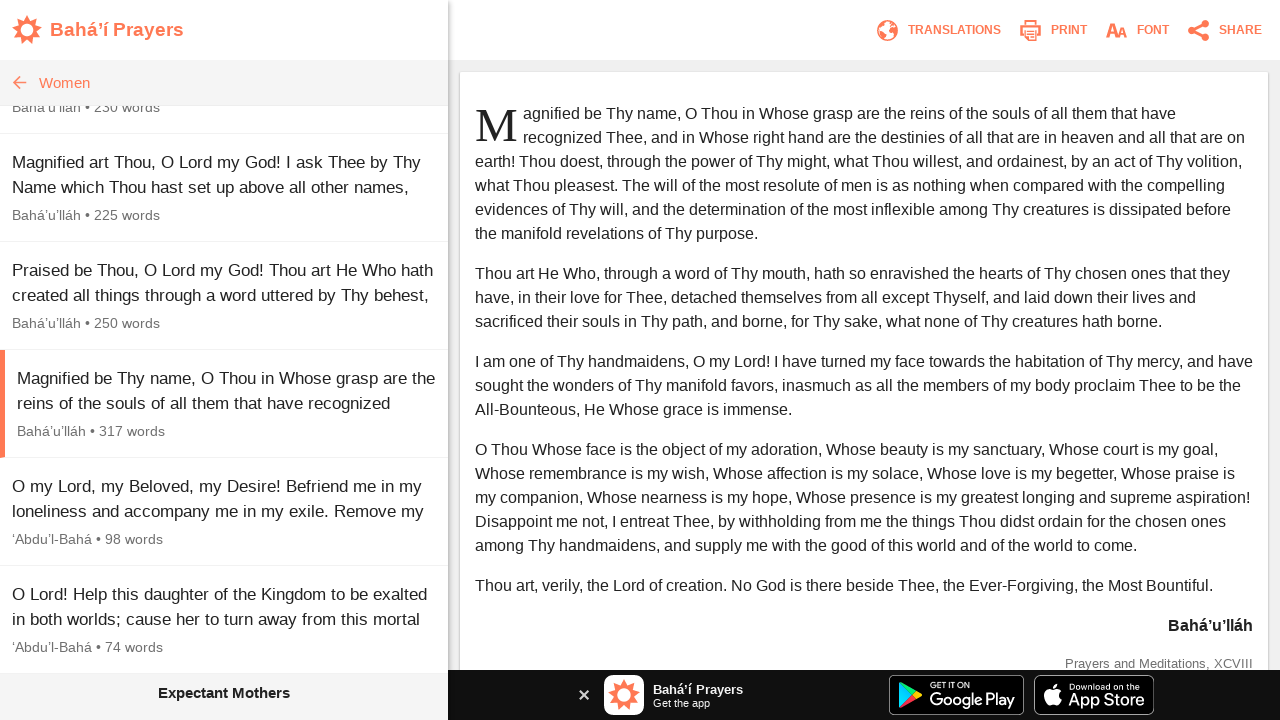

--- FILE ---
content_type: text/html; charset=utf-8
request_url: https://www.bahaiprayers.app/prayer?id=232100
body_size: 13947
content:

<!DOCTYPE html>
<html lang="en" prefix="og:http://ogp.me/ns#">

    <head prefix="og:http://ogp.me/ns#">
        <meta charset="utf-8" />
        <title>Magnified be Thy name, O&#x2026; &#x2022; Women &#x2022; Bah&#xE1;&#x2019;&#xED; Prayers</title>
        <meta property="og:url" content="https://www.bahaiprayers.app/prayer?id=232100" />
        <meta property="og:title" content="Magnified be Thy name, O&#x2026; &#x2022; Women &#x2022; Bah&#xE1;&#x2019;&#xED; Prayers" />
        <meta property="og:description" content="Magnified be Thy name, O Thou in Whose grasp are the reins of the souls of all them that have recognized Thee, and in Whose right hand are the&#x2026;" />
        <meta property="og:image" content="https://www.bahaiprayers.app/Images/ogimage-20200623.png" />
        <meta property="og:image:type" content="image/png" />
        <meta property="og:image:width" content="372" />
        <meta property="og:image:height" content="372" />
        <meta property="og:site_name" content="Bahá’í Prayers" />
        <meta name="description" content="Magnified be Thy name, O Thou in Whose grasp are the reins of the souls of all them that have recognized Thee, and in Whose right hand are the&#x2026;" />
        <meta name="keywords" content="English, English, Bah&#xE1;&#x2019;&#xED; Prayers, Bah&#xE1;&#x2019;u&#x2019;ll&#xE1;h, Women, Prayers and Meditations, XCVIII, Baha&#x27;i Prayers, Bah&#xE1;&#x27;&#xED; Prayers, Bah&#xE1;&#x27;&#xED;, Baha&#x27;i, Baha&#x27;u&#x27;llah, Bah&#xE1;&#x27;u&#x27;ll&#xE1;h, the Bab, the B&#xE1;b, B&#xE1;b, &#x27;Abdu&#x2019;l-Bah&#xE1;, &#x27;Abdu&#x2019;l-Baha, Shoghi Effendi, prayer, prayers, writings, tablets, tablet, Hidden Words, the hidden words" />
        <meta name="twitter:card" content="summary" />
        <meta name="twitter:title" content="Magnified be Thy name, O&#x2026; &#x2022; Women &#x2022; Bah&#xE1;&#x2019;&#xED; Prayers" />
        <meta name="twitter:description" content="Magnified be Thy name, O Thou in Whose grasp are the reins of the souls of all them that have recognized Thee, and in Whose right hand are the&#x2026;" />
        <meta name="twitter:image" content="https://www.bahaiprayers.app/Images/ogimage-20200623.png" />
        <meta name="twitter:image:width" content="372" />
        <meta name="twitter:image:height" content="372" />
        <meta id="viewport" name="viewport" content="width=device-width, user-scalable=no, initial-scale=1, minimum-scale=1, maximum-scale=1">
        <link rel="apple-touch-icon" sizes="180x180" href="/apple-touch-icon.png?v=gAe8jr8rGx">
        <link rel="icon" type="image/png" sizes="32x32" href="/favicon-32x32.png?v=gAe8jr8rGx">
        <link rel="icon" type="image/png" sizes="16x16" href="/favicon-16x16.png?v=gAe8jr8rGx">
        <link rel="manifest" href="/site.webmanifest?v=gAe8jr8rGx">
        <link rel="mask-icon" href="/safari-pinned-tab.svg?v=gAe8jr8rGx" color="#ff7954">
        <link rel="shortcut icon" href="/favicon.ico?v=gAe8jr8rGx">
        <meta name="msapplication-TileColor" content="#ffffff">
        <meta name="theme-color" content="#FFFFFF">
        <link rel="canonical" href="https://www.bahaiprayers.app/prayer?id=232100" />
            <link rel="amphtml" href="https://www.bahaiprayers.app/prayer/amp?id=232100" />
        <style>html,body,div,p,h1,h2,h3,span,input{margin:0;padding:0}button{background:none;color:inherit;border:none;padding:0;font-size:inherit;cursor:pointer;outline:inherit}input,select{font-family:inherit}.appUpsellBannerContainer{width:100%;height:50px;background-color:#101010;display:flex;justify-content:center;align-items:center;color:#f5f5f5}.appUpsellBannerContainer .appUpsellBanner{max-width:600px;width:100%;padding:5px 10px;box-sizing:border-box;display:flex;justify-content:space-between;align-items:center}.appUpsellBannerContainer .appUpsellBanner a.ups_bannerlnk{display:flex;justify-content:space-between;align-items:center;text-decoration:none;width:100%;color:#f5f5f5}.appUpsellBannerContainer img{border:0;display:block}.appUpsellBannerContainer .upsell-left,.appUpsellBannerContainer .upsell-right{display:flex;align-items:center;height:100%}.appUpsellBannerContainer .upsell-right a.appDownloadButton{margin-left:10px;display:block}.appUpsellBannerContainer .upsell-right a.appDownloadButton:first-child{margin-left:0}.appUpsellBannerContainer .appUpsellText{padding-left:9px}.appUpsellBannerContainer .appUpsellText .appUpsellTitle{font-size:13px;font-weight:600}@media(max-width:330px){.appUpsellBannerContainer .appUpsellText{padding-left:0}.appUpsellBannerContainer img.ups_appic{display:none}}.appUpsellBannerContainer .appUpsellDescription{font-size:11px}.appUpsellBannerContainer .ups_cls{display:flex;justify-content:center;align-items:center;text-decoration:none;margin-right:10px;padding:5px}@media print{.appUpsellBannerContainer{display:none !important}}.navbarContainer{width:100%;color:#ff7954;display:flex;justify-content:center;align-items:center;height:60px;transition:.4s ease;transition-property:background-color,color,border-color,border-left-color,border-right-color,border-bottom-color,border-top-color,filter}@media print{.navbarContainer{display:none !important}}body.dark .navbarContainer{color:#eee}body.dark .navbarContainer img{filter:brightness(0) saturate(100%) invert(93%) sepia(76%) saturate(3309%) hue-rotate(200deg) brightness(144%) contrast(87%)}.navbarContainer .navbarInnerContainer{background-color:#fff;width:100%;height:100%;display:flex;justify-content:space-between;align-items:center;padding:0 5px 0 12px;box-sizing:border-box;transition:.4s ease;transition-property:background-color,color,border-color,border-left-color,border-right-color,border-bottom-color,border-top-color,filter}body.dark .navbarContainer .navbarInnerContainer{background-color:#1a1a1a}.navbarContainer .navbarInnerContainer a{text-decoration:none;color:#ff7954;transition:.4s ease;transition-property:background-color,color,border-color,border-left-color,border-right-color,border-bottom-color,border-top-color,filter}body.dark .navbarContainer .navbarInnerContainer a{color:#eee}.navbarContainer .navbarInnerContainer .rightNav{text-align:right;display:flex;align-items:center}.navbarContainer .navbarInnerContainer .rightNav>button{position:relative;padding-left:4px}.navbarContainer .navbarInnerContainer .rightNav>button span{transition:.4s ease;transition-property:background-color,color,border-color,border-left-color,border-right-color,border-bottom-color,border-top-color,filter;color:#ff7954}body.dark .navbarContainer .navbarInnerContainer .rightNav>button span{color:#eee}@media(max-width:650px){.navbarContainer .navbarInnerContainer .rightNav>button.printButton{display:none}}.navbarContainer .navbarInnerContainer .indexNav{display:flex;justify-content:space-between;align-items:center}.navbarContainer .navbarInnerContainer .indexNav .logoContainer{flex:1 0 auto}.navbarContainer .navbarInnerContainer .indexNav .logoContainer .appLogo{padding:5px 0;display:flex;align-items:center}.navbarContainer .navbarInnerContainer .indexNav .logoContainer .appLogo .appIcon img{border:0;display:block}.navbarContainer .navbarInnerContainer .indexNav .logoContainer .appLogo .appHeading{font-size:19px;padding-left:8px;font-weight:600}@media(max-width:330px){.navbarContainer .navbarInnerContainer .indexNav .logoContainer .appLogo .appHeading{font-size:16px;line-height:20px}}@media(max-width:300px){.navbarContainer .navbarInnerContainer .indexNav .logoContainer .appLogo .appHeading{font-size:13px}}.navbarContainer .navbarInnerContainer .navIcon{padding:5px 8px;cursor:pointer;border-radius:4px;font-size:12px;transition:.4s ease;transition-property:background-color,color,border-color,border-left-color,border-right-color,border-bottom-color,border-top-color,filter}.navbarContainer .navbarInnerContainer .navIcon:hover{background-color:#f5f5f5}body.dark .navbarContainer .navbarInnerContainer .navIcon:hover{background-color:#2a2a2a}body.dark .navbarContainer .navbarInnerContainer .navIcon.nightThemeToggleDay,.navbarContainer .navbarInnerContainer .navIcon.nightThemeToggleNight{display:none}.navbarContainer .navbarInnerContainer .navIcon.nightThemeToggleDay,body.dark .navbarContainer .navbarInnerContainer .navIcon.nightThemeToggleNight{display:block}.navbarContainer .navbarInnerContainer .navIcon img{vertical-align:middle;border:0}.navbarContainer .navbarInnerContainer .navIcon span{padding:0 5px;vertical-align:middle;text-transform:uppercase;font-weight:600}@media(max-width:550px){.navbarContainer .navbarInnerContainer .navIcon span{display:none}}.subNav{width:100%;background-color:#f5f5f5;border-bottom:1px solid #eee;height:45px;transition:.4s ease;transition-property:background-color,color,border-color,border-left-color,border-right-color,border-bottom-color,border-top-color,filter}@media print{.subNav{display:none !important}}body.dark .subNav{background-color:#2a2a2a;border-bottom-color:#222}.subNav .subNavInner{display:flex;justify-content:space-between;align-items:center;padding:0 7px;height:100%}.subNav .subNavInner a.backWrapper{display:flex;justify-content:flex-start;align-items:center;text-decoration:none;color:#ff7954;height:100%;transition:.4s ease;transition-property:background-color,color,border-color,border-left-color,border-right-color,border-bottom-color,border-top-color,filter}body.dark .subNav .subNavInner a.backWrapper{color:#ff7954}.subNav .subNavInner a.backWrapper.hasSecondary{max-width:80%}.subNav .subNavInner a.backWrapper .navIcon{display:block;border:0}.subNav .subNavInner a.backWrapper .primarySubNavText{font-size:15px;line-height:25px;height:25px;padding:0 10px 0 7px;text-overflow:ellipsis;white-space:nowrap;overflow:hidden}body.lrgFont .subNav .subNavInner a.backWrapper .primarySubNavText{font-size:18px}.subNav .subNavInner .secondarySubNavText{font-size:12px;line-height:30px;height:30px;padding:0 10px;color:#ff7954;text-overflow:ellipsis;white-space:nowrap;overflow:hidden;text-align:right;min-width:20%;box-sizing:border-box;transition:.4s ease;transition-property:background-color,color,border-color,border-left-color,border-right-color,border-bottom-color,border-top-color,filter}body.lrgFont .subNav .subNavInner .secondarySubNavText{font-size:14px}body.dark .subNav .subNavInner .secondarySubNavText{color:#ff7954}.slide-out-overlay{position:absolute;width:100%;height:100%;top:0;left:0;z-index:5;display:flex;visibility:hidden;align-items:center;background-color:rgba(0,0,0,0);transition:visibility .3s linear,background-color .3s ease-in-out}@media print{.slide-out-overlay{display:none}}@media(max-width:750px){.slide-out-overlay{position:fixed}}.slide-out-overlay.open{background-color:rgba(0,0,0,.7);visibility:visible}.slide-out-overlay.open .slide-out-body-wrap{transform:translateX(0)}.slide-out-overlay .slide-out-body-wrap{position:relative;min-width:300px;width:35%;height:100%;transform:translateX(-100%);transition:transform .3s ease-in-out;box-shadow:0 3px 6px rgba(0,0,0,.16),0 3px 6px rgba(0,0,0,.23)}html.amppage .slide-out-overlay .slide-out-body-wrap{transition:none}@media(max-width:750px){.slide-out-overlay .slide-out-body-wrap{width:80%;min-width:260px;max-width:400px}}.slide-out-overlay .slide-out-body-wrap .slide-out-body{background-color:#f5f5f5;height:100%;overflow:hidden;transition:.4s ease;transition-property:background-color,color,border-color,border-left-color,border-right-color,border-bottom-color,border-top-color,filter}body.dark .slide-out-overlay .slide-out-body-wrap .slide-out-body{background-color:#2a2a2a}.slide-out-overlay .slide-out-body-wrap .slide-out-body .slide-out-title-wrap{background-color:#fff;padding:60px 20px 15px;display:flex;justify-content:flex-start;align-items:center;transition:.4s ease;transition-property:background-color,color,border-color,border-left-color,border-right-color,border-bottom-color,border-top-color,filter}@media(max-height:350px){.slide-out-overlay .slide-out-body-wrap .slide-out-body .slide-out-title-wrap{padding-top:15px}}body.dark .slide-out-overlay .slide-out-body-wrap .slide-out-body .slide-out-title-wrap{background-color:#1a1a1a}.slide-out-overlay .slide-out-body-wrap .slide-out-body .slide-out-back{cursor:pointer;transition:all .1s ease-in-out;margin:0 10px 0 0;padding:0 0 0 5px}.slide-out-overlay .slide-out-body-wrap .slide-out-body .slide-out-back:hover{margin:0;padding:0 5px 0 0}.slide-out-overlay .slide-out-body-wrap .slide-out-body .slide-out-back img{border:0;display:block}.slide-out-overlay .slide-out-body-wrap .slide-out-body .slide-out-title{padding-left:10px;color:#ff7954;text-transform:lowercase;font-size:19px;line-height:30px;transition:.4s ease;transition-property:background-color,color,border-color,border-left-color,border-right-color,border-bottom-color,border-top-color,filter}body.dark .slide-out-overlay .slide-out-body-wrap .slide-out-body .slide-out-title{color:#ff7954}.slide-out-overlay .slide-out-body-wrap .slide-out-body .slide-out-content{height:calc(100% - 125px);padding:10px 0;overflow-y:auto}@media(max-height:350px){.slide-out-overlay .slide-out-body-wrap .slide-out-body .slide-out-content{height:calc(100% - 80px)}}.slide-out-overlay .slide-out-body-wrap .slide-out-body .slide-out-content .slide-out-section .slide-out-section-option{color:#1a1a1a;font-size:15px;display:flex;justify-content:center;align-items:center;transition:.4s ease;transition-property:background-color,color,border-color,border-left-color,border-right-color,border-bottom-color,border-top-color,filter;text-decoration:none;padding:15px 10px;background-color:#fff;border-bottom:1px solid #f5f5f5;cursor:pointer;height:25px;border-left:0 solid #ff7954;transition:border .1s ease-out}.slide-out-overlay .slide-out-body-wrap .slide-out-body .slide-out-content .slide-out-section .slide-out-section-option:hover{border-left-width:8px}body.dark .slide-out-overlay .slide-out-body-wrap .slide-out-body .slide-out-content .slide-out-section .slide-out-section-option{color:#f2f2f2;background-color:#1a1a1a;border-bottom-color:#101010;border-left-color:#ff7954}.slide-out-overlay .slide-out-body-wrap .slide-out-body .slide-out-content .slide-out-section .slide-out-section-option img{border:0;display:block;-webkit-user-select:none;-moz-user-select:none;-ms-user-select:none;user-select:none;margin-right:15px}body.dark .slide-out-overlay .slide-out-body-wrap .slide-out-body .slide-out-content .slide-out-section .slide-out-section-option img.show-dark{display:block}body.dark .slide-out-overlay .slide-out-body-wrap .slide-out-body .slide-out-content .slide-out-section .slide-out-section-option img.show-light{display:none}.slide-out-overlay .slide-out-body-wrap .slide-out-body .slide-out-content .slide-out-section .slide-out-section-option img.show-dark{display:none}footer{color:#2a2a2a;font-size:13px;line-height:15px;padding:15px 5px 30px 5px;transition:.4s ease;transition-property:background-color,color,border-color,border-left-color,border-right-color,border-bottom-color,border-top-color,filter}footer div{margin-bottom:10px;text-align:center}footer div .footer-link{color:#ff7954;text-decoration:none;font-weight:600;transition:.4s ease;transition-property:background-color,color,border-color,border-left-color,border-right-color,border-bottom-color,border-top-color,filter}body.dark footer div .footer-link{color:#ff7954}footer div .footer-link:hover{text-decoration:underline}body.dark footer{color:#eee}@media print{footer{display:none !important}}body{position:relative;background-color:#eee;font-family:"Helvetica Neue","Segoe UI",Arial,sans-serif;transition:.4s ease;transition-property:background-color,color,border-color,border-left-color,border-right-color,border-bottom-color,border-top-color,filter}body.dark{background-color:#2a2a2a}@media print{body{background-color:#fff !important}}@media(max-width:750px){body{background-color:#f5f5f5}body.dark{background-color:#222}}.font-zh{font-family:"Helvetica Neue","Segoe UI",Arial,"Microsoft YaHei New","Microsoft Yahei","微软雅黑","宋体",SimSun,STXihei,"华文细黑",sans-serif}.font-ja{font-family:"Helvetica Neue","Segoe UI",Arial,"ヒラギノ角ゴ Pro W3","Hiragino Kaku Gothic Pro",Osaka,"メイリオ",Meiryo,"ＭＳ Ｐゴシック","MS PGothic",sans-serif}.font-ar{font-family:"Helvetica Neue",Arial,sans-serif}#bodyWrap{position:relative;width:100vw;height:100vh;top:0;left:0;overflow:hidden}@media print{#bodyWrap{overflow:visible;height:auto !important}}@media(max-width:750px){#bodyWrap{height:auto;width:100%;overflow-y:visible}}#bodyContent{width:1396px;margin:0 auto;height:calc(100% - 38px);top:19px;border-radius:3px;overflow:hidden;position:relative;box-shadow:0 1px 1px 0 rgba(0,0,0,.06),0 2px 5px 0 rgba(0,0,0,.2)}@media print{#bodyContent{overflow:visible;box-shadow:none}}@media(max-width:1440px){#bodyContent{top:0;height:100%;width:100%;border-radius:0}}@media(max-width:750px){#bodyContent{height:auto;overflow-y:visible;box-shadow:none}}#paneWrapper{width:100%;height:100%}@media(max-width:750px){#paneWrapper{height:auto}}#paneWrapper.upApp>.appUpsellBannerContainer,#paneWrapper.upAllApp>.appUpsellBannerContainer{display:none}@media(max-width:750px){#paneWrapper.upApp #panes,#paneWrapper.upAllApp #panes{padding-bottom:50px}#paneWrapper.upApp>.appUpsellBannerContainer,#paneWrapper.upAllApp>.appUpsellBannerContainer{position:fixed;bottom:0;left:0;right:0;z-index:2;display:flex}}@media(max-width:600px){#paneWrapper.upAllApp #panes{padding-bottom:0}#paneWrapper.upAllApp>.appUpsellBannerContainer{display:none}}#leftpane{width:35%;min-width:300px;box-shadow:1px 1px 2px 0 rgba(0,0,0,.06),2px 2px 5px 0 rgba(0,0,0,.2);z-index:1;background-color:#f5f5f5;position:relative;overflow:hidden;height:100%;transition:.4s ease;transition-property:background-color,color,border-color,border-left-color,border-right-color,border-bottom-color,border-top-color,filter}#leftpane .leftpaneOuterContent{height:100%}body.dark #leftpane{background-color:#222}@media print{#leftpane{display:none}}@media(min-width:751px){#leftpane footer{display:none}}#leftpane .leftpaneContent{height:calc(100% - 60px)}#leftpane .leftpaneContent .leftpaneScrollable{height:calc(100% - 65px);overflow-y:auto}@media(max-width:750px){#leftpane{height:auto;overflow-y:visible;background-color:transparent;box-shadow:none}body.dark #leftpane{background-color:transparent}#leftpane .leftpaneContent{height:auto}#leftpane .leftpaneContent .leftpaneScrollable{height:auto;overflow-y:visible}}#panes{display:flex;justify-content:center;align-items:flex-start;height:100%}@media(max-width:750px){#panes{height:auto}#panes #rightpane{display:none}#panes #leftpane{width:100%;min-width:0}#panes.prayerOpen #leftpane{display:none}#panes.prayerOpen #rightpane{width:100%;display:block}}#rightpane{display:flex;flex-direction:column;width:65%;height:100%;z-index:0;background-color:#f0f0f0;transition:.4s ease;transition-property:background-color,color,border-color,border-left-color,border-right-color,border-bottom-color,border-top-color,filter}body.dark #rightpane{background-color:#222}#rightpane .rightpaneContent{height:100%;width:100%;overflow:hidden}#rightpane .rightpaneContent .rightpaneScrollable{height:calc(100% - 60px);overflow-y:auto}@media print{#rightpane{height:auto !important;width:100%}#rightpane .rightpaneContent{height:auto !important;overflow:visible !important}#rightpane .rightpaneContent .rightpaneScrollable{height:auto !important;overflow:visible !important}}@media(max-width:750px){#rightpane{height:auto;background-color:transparent}body.dark #rightpane{background-color:transparent}#rightpane .rightpaneContent{height:auto;overflow-y:visible}#rightpane .rightpaneContent .rightpaneScrollable{height:auto;overflow-y:visible}}@media(max-width:750px){#rightpane>.appUpsellBannerContainer{display:none}}#rightpane .subNav,#rightpane .logoContainer{display:none}@media(max-width:750px){#rightpane .subNav,#rightpane .logoContainer{display:block}}.prayersListSubcategory,.prayersListCategory{background-color:#f5f5f5;text-align:center;color:#222;font-weight:600;transition:.4s ease;transition-property:background-color,color,border-color,border-left-color,border-right-color,border-bottom-color,border-top-color,filter}body.dark .prayersListSubcategory,body.dark .prayersListCategory{background-color:#2a2a2a;color:#eee}.prayersListSubcategory{font-size:15px;padding:10px 5px 5px 5px}body.lrgFont .prayersListSubcategory{font-size:18px}.prayersListCategory{font-size:18px;padding:10px 5px}body.lrgFont .prayersListCategory{font-size:21px}.prayersListPrayer{background-color:#fff;border-bottom:1px solid #f2f2f2;transition:.4s ease;transition-property:background-color,color,border-color,border-left-color,border-right-color,border-bottom-color,border-top-color,filter}body.dark .prayersListPrayer{background-color:#1a1a1a;border-bottom-color:#101010}@media print{.prayersListPrayer{background-color:#fff !important}}.prayersListPrayer:hover{background-color:#f0f0f0}body.dark .prayersListPrayer:hover{background-color:#222}.prayersListPrayer.selected{border-left:5px solid #ff7954}body.dark .prayersListPrayer.selected{border-left-color:#ff7954}.prayersListPrayer>a{text-decoration:none;display:block;width:100%}.prayersListPrayer>a>div{padding:16px 12px}.prayersListPrayer .prayerListStartText{font-size:17px;line-height:25px;height:50px;overflow:hidden;color:#222;transition:.4s ease;transition-property:background-color,color,border-color,border-left-color,border-right-color,border-bottom-color,border-top-color,filter}body.lrgFont .prayersListPrayer .prayerListStartText{font-size:20px}body.dark .prayersListPrayer .prayerListStartText{color:#eee}.prayersListPrayer .prayerItemPrayerTitle{font-weight:600}.prayersListPrayer .prayerItemMetaData{padding-top:5px;font-size:14px;line-height:20px;color:#707070;transition:.4s ease;transition-property:background-color,color,border-color,border-left-color,border-right-color,border-bottom-color,border-top-color,filter}body.dark .prayersListPrayer .prayerItemMetaData{color:#bbb}.prayersListPrayer .prayerItemMetaData span{display:inline-block}.prayersListPrayer .prayerItemMetaData span.authorName{font-size:14px}body.lrgFont .prayersListPrayer .prayerItemMetaData span.authorName{font-size:17px}#prayerContainer{color:#222;margin:12px;box-shadow:0 1px 3px rgba(0,0,0,.12),0 1px 2px rgba(0,0,0,.24);transition:.4s ease;transition-property:background-color,color,border-color,border-left-color,border-right-color,border-bottom-color,border-top-color,filter}html.amppage #prayerContainer{font-size:.625em}body.dark #prayerContainer{color:#eee}@media print{#prayerContainer{margin:0 !important;background-color:#fff !important;color:#000 !important;box-shadow:none !important}}#prayerContainer #prayer{font-size:1.6em;padding:1.875em .9375em;background-color:#fff;border-radius:2px 2px;color:#222;transition:.4s ease;transition-property:background-color,color,border-color,border-left-color,border-right-color,border-bottom-color,border-top-color,filter}#prayerContainer #prayer.lrgFont{font-size:1.84em}#prayerContainer #prayer.serif,#prayerContainer #prayer .dropcap{font-family:Georgia,serif}#prayerContainer #prayer p.note{font-family:"Helvetica Neue","Segoe UI",Arial,sans-serif}#prayerContainer #prayer.font-zh,#prayerContainer #prayer.font-zh p.note{font-family:"Helvetica Neue","Segoe UI",Arial,"Microsoft YaHei New","Microsoft Yahei","微软雅黑","宋体",SimSun,STXihei,"华文细黑",sans-serif}#prayerContainer #prayer.font-ja,#prayerContainer #prayer.font-ja p.note{font-family:"Helvetica Neue","Segoe UI",Arial,"ヒラギノ角ゴ Pro W3","Hiragino Kaku Gothic Pro",Osaka,"メイリオ",Meiryo,"ＭＳ Ｐゴシック","MS PGothic",sans-serif}#prayerContainer #prayer.font-ar,#prayerContainer #prayer.font-ar p.note{font-family:"Helvetica Neue",Arial,sans-serif}body.dark #prayerContainer #prayer{color:#eee;background-color:#1a1a1a}@media print{#prayerContainer #prayer{background-color:#fff !important;color:#222 !important;padding:0 !important}}#prayerContainer #prayer p{clear:both;margin-bottom:1em;line-height:1.5em}#prayerContainer #prayer p.invoc{text-align:center;font-size:1.1em}#prayerContainer #prayer p.s_cntr{text-align:center}#prayerContainer #prayer p.s_nogap{margin-bottom:0}#prayerContainer #prayer p.s_strg{font-weight:600}#prayerContainer #prayer p.author{margin:0;font-weight:600;text-align:right}#prayerContainer #prayer p.note{color:#707070}body.dark #prayerContainer #prayer p.note{color:#bbb}@media print{#prayerContainer #prayer p.note{color:#707070 !important}}#prayerContainer #prayer p.quote{margin:0}#prayerContainer #prayer p.citation{color:#707070;font-size:.8em;margin-bottom:1.875em}body.dark #prayerContainer #prayer p.citation{color:#bbb}@media print{#prayerContainer #prayer p.citation{color:#707070 !important}}#prayerContainer #prayer p.citation.end{text-align:right;margin-top:1.25em;margin-bottom:0}#prayerContainer #prayer[dir="rtl"] p.author{text-align:left}#prayerContainer #prayer.supportsItalics p.note,#prayerContainer #prayer.supportsItalics p.quote,#prayerContainer #prayer.supportsItalics p.invoc{font-style:italic}#prayerContainer #prayer span.dropcap{float:left;display:inline;position:relative;font-size:3em;margin:0 .104em 0 0;padding:0;line-height:.958em}#prayerContainer #prayer h3{font-size:1em;margin-bottom:1em;line-height:1.5em;text-align:center;font-weight:600}#prayerContainer #prayer h1{font-size:1.375em;margin-bottom:1em;word-wrap:break-word;text-align:center;font-weight:600}#fontSelectOuter .font-select-section{display:flex;justify-content:center;align-items:center;margin:30px 0}#fontSelectOuter .font-select-section-heading{width:20%;color:#2a2a2a;font-size:14px;font-weight:600;transition:.4s ease;transition-property:background-color,color,border-color,border-left-color,border-right-color,border-bottom-color,border-top-color,filter}body.dark #fontSelectOuter .font-select-section-heading{color:#eee}#fontSelectOuter .font-select-choices{display:flex;justify-content:space-between;align-items:center;width:90%}#fontSelectOuter .font-select-choices #font-select-text-size{width:70%;background-color:#fff;height:45px;display:flex;align-items:center;justify-content:space-around;border-radius:2px;box-shadow:0 1px 3px rgba(0,0,0,.12),0 1px 2px rgba(0,0,0,.24);transition:.4s ease;transition-property:background-color,color,border-color,border-left-color,border-right-color,border-bottom-color,border-top-color,filter}body.dark #fontSelectOuter .font-select-choices #font-select-text-size{background-color:#1a1a1a}#fontSelectOuter .font-select-choices .text-size-slider{width:70%;height:10px;padding:0;margin:0}#fontSelectOuter .font-select-choices .size-selection-demo{display:flex;justify-content:center;align-items:center;height:45px;width:10%;font-size:1.6em;color:#222;transition:.4s ease;transition-property:background-color,color,border-color,border-left-color,border-right-color,border-bottom-color,border-top-color,filter}body.dark #fontSelectOuter .font-select-choices .size-selection-demo{color:#eee}#fontSelectOuter .font-select-choices .size-selection-demo>div{margin-top:-.19em}#fontSelectOuter .font-select-choices .font-option{display:flex;justify-content:center;align-items:center;font-size:14px;width:30%;height:45px;text-align:center;border:0;cursor:pointer;box-sizing:border-box;transition:.4s ease;transition-property:background-color,color,border-color,border-left-color,border-right-color,border-bottom-color,border-top-color,filter;text-transform:uppercase;font-weight:600;box-shadow:0 1px 3px rgba(0,0,0,.12),0 1px 2px rgba(0,0,0,.24);border-radius:2px}#fontSelectOuter .font-select-choices .font-option.nightThemeToggleNight,#fontSelectOuter .font-select-choices .font-option.typeface-option.selected{color:#ff7954;border:2px solid #ff7954}#fontSelectOuter .font-select-choices .font-option.nightThemeToggleNight{background-color:#fff}#fontSelectOuter .font-select-choices .font-option.typeface-option{color:#222;border-color:#fff;background-color:#fff}#fontSelectOuter .font-select-choices .font-option.nightThemeToggleDay{color:#eee;background-color:#1a1a1a;border-color:#1a1a1a}body.dark #fontSelectOuter .font-select-choices .font-option.nightThemeToggleNight{color:#222;border:0;border-color:#fff}body.dark #fontSelectOuter .font-select-choices .font-option.nightThemeToggleDay,body.dark #fontSelectOuter .font-select-choices .font-option.typeface-option.selected{color:#ff7954;border:2px solid #ff7954}body.dark #fontSelectOuter .font-select-choices .font-option.typeface-option{color:#eee;background-color:#1a1a1a;border-color:#1a1a1a}#fontSelectOuter .font-select-choices .font-option.textFontSerif{font-family:Georgia,serif;font-size:14px}#prayer-translation-context{box-shadow:0 1px 3px rgba(0,0,0,.12),0 1px 2px rgba(0,0,0,.24)}@media print{#prayer-translation-context{display:none}}#prayer-translation-context #prayer-translation-context-inner{padding:20px 15px;background-color:#101010;font-size:13px;color:#eee}#prayer-translation-context #prayer-translation-context-inner a{color:#ff7954;text-decoration:none}#prayer-translation-context #prayer-translation-context-inner a:hover{text-decoration:underline}#prayer-translation-context #prayer-translation-context-inner .lrgFont{font-size:15px}#prayerTranslationOuter #prayer-translation-prelude{padding:0 15px 5px;font-size:12px;text-align:center;color:#2a2a2a}body.dark #prayerTranslationOuter #prayer-translation-prelude{color:#eee}#prayerTranslationOuter #prayer-translation-prelude .selected-language{font-weight:600}#prayerTranslationOuter #prayer-translation-prelude .selected-language.lrgFont{font-size:14px}#prayerTranslationOuter #prayer-translation-prelude div{padding:10px 0}#prayerTranslationOuter #prayer-translation-prelude .other-language-choices-title{font-size:15px}#prayerTranslationOuter .languageName{font-size:15px}#prayerTranslationOuter .languageName.lrgFont{font-size:18px}</style>
            <script src="/js/bundleprayer.min.js?v=e9j76KF-BQGCBamvYUYsfgAjvnLJHPo1PkrJes_6GAI" async></script>
            <script src="/js/inst.min.js?v=ten-9YJIswgUefcPuRuyIdspA73Eth95t6k84Apo1bM"></script>
            <script src='https://www.google-analytics.com/analytics.js' async></script>
            <script type="application/ld&#x2B;json">
                {
                "@context": "http://schema.org",
                "@type": "BreadcrumbList",
                "itemListElement": [{
                "@type": "ListItem",
                "position": 1,
                "item": {
                "@id": "https://www.bahaiprayers.app/?l=en",
                "name": "English"
                }
                },{
                "@type": "ListItem",
                "position": 2,
                "item": {
                "@id": "https://www.bahaiprayers.app/category?id=232&amp;l=en",
                "name": "Women"
                }
                }]
                }
            </script>

    </head>

<body class="">
    <div id="bodyWrap">
        <div id="bodyContent">
            <div id="paneWrapper" class="upAllApp">
                <div id="panes" class="prayerOpen">
                    <div id="leftpane">
                        <div class="leftpaneOuterContent">
                            <div class="navbarContainer">
                                <div class="navbarInnerContainer">
                                    <div class="indexNav">
                                        <div class="logoContainer">
                                            <a href="/?l=en">
                                                <div class="appLogo">
                                                    <div class="appIcon">
                                                        <img src="/Images/appicon_web.svg?v=H5YdZJ73qXH7ohxjFz1Lyru6GIBmZXEhy9v0g6j7PDY" alt="Bahá’í Prayers Logo" width="30" height="30" />
                                                    </div>
                                                    <div class="appHeading">
                                                        Bah&#xE1;&#x2019;&#xED; Prayers
                                                    </div>
                                                </div>
                                            </a>
                                        </div>
                                    </div>
                                </div>
                            </div>
                            <div class="leftpaneContent">
                                
    
<div class="subNav">
    <div class="subNavInner">
        <a class="backWrapper" href="/?l=en">
            <div class="backButton">
                <img src="/Images/subnav_back.svg?v=RyMRpjahg8PGadBQFKcYJHWAya3D8aH0WUIbPjJxxmw" alt="Back" class="navIcon" width="25" height="25" />
            </div>
            <div class="primarySubNavText">Women</div>
        </a>
    </div>
</div>
    <div class="leftpaneScrollable">

<div class="prayerListContainer">
            <div class="prayersListPrayer">
                <a href="/prayer?id=232000">
                    <div>
                        <div class="prayerListStartText">
                            <span class="prayerItemPrayerText">O Thou Whose face is the object of the adoration of all that yearn after Thee, Whose presence is the hope of such as are wholly devoted to Thy will, Whose nearness is the desire of all that&#x2026;</span>
                        </div>
                        <div class="prayerItemMetaData" dir="ltr">
                                <span class="authorName">Bah&#xE1;&#x2019;u&#x2019;ll&#xE1;h</span>
                                <span> • </span>
                            <span>235 words</span>
                        </div>
                    </div>
                </a>
            </div>
            <div class="prayersListPrayer">
                <a href="/prayer?id=232010">
                    <div>
                        <div class="prayerListStartText">
                            <span class="prayerItemPrayerText">Glory be to Thee, O my God! My face hath been set towards Thy face, and my face is, verily, Thy face, and my call is Thy call, and my Revelation Thy Revelation, and my self Thy Self, and my&#x2026;</span>
                        </div>
                        <div class="prayerItemMetaData" dir="ltr">
                                <span class="authorName">Bah&#xE1;&#x2019;u&#x2019;ll&#xE1;h</span>
                                <span> • </span>
                            <span>170 words</span>
                        </div>
                    </div>
                </a>
            </div>
            <div class="prayersListPrayer">
                <a href="/prayer?id=232020">
                    <div>
                        <div class="prayerListStartText">
                            <span class="prayerItemPrayerText">Glorified art Thou, O Lord my God! Thou art He the fire of Whose love hath set ablaze the hearts of them who have recognized Thy unity, and the splendors of Whose countenance have&#x2026;</span>
                        </div>
                        <div class="prayerItemMetaData" dir="ltr">
                                <span class="authorName">Bah&#xE1;&#x2019;u&#x2019;ll&#xE1;h</span>
                                <span> • </span>
                            <span>264 words</span>
                        </div>
                    </div>
                </a>
            </div>
            <div class="prayersListPrayer">
                <a href="/prayer?id=232030">
                    <div>
                        <div class="prayerListStartText">
                            <span class="prayerItemPrayerText">Magnified be Thy name, O Lord my God! Behold Thou mine eye expectant to gaze on the wonders of Thy mercy, and mine ear longing to hearken unto Thy sweet melodies, and my heart yearning for&#x2026;</span>
                        </div>
                        <div class="prayerItemMetaData" dir="ltr">
                                <span class="authorName">Bah&#xE1;&#x2019;u&#x2019;ll&#xE1;h</span>
                                <span> • </span>
                            <span>226 words</span>
                        </div>
                    </div>
                </a>
            </div>
            <div class="prayersListPrayer">
                <a href="/prayer?id=232040">
                    <div>
                        <div class="prayerListStartText">
                            <span class="prayerItemPrayerText">O Thou, at Whose dreadful majesty all things have trembled, in Whose grasp are the affairs of all men, towards Whose grace and mercy are set the faces of all Thy creatures! I entreat Thee,&#x2026;</span>
                        </div>
                        <div class="prayerItemMetaData" dir="ltr">
                                <span class="authorName">Bah&#xE1;&#x2019;u&#x2019;ll&#xE1;h</span>
                                <span> • </span>
                            <span>258 words</span>
                        </div>
                    </div>
                </a>
            </div>
            <div class="prayersListPrayer">
                <a href="/prayer?id=232050">
                    <div>
                        <div class="prayerListStartText">
                            <span class="prayerItemPrayerText">Glory to Thee, O my God! One of Thy handmaidens, who hath believed in Thee and in Thy signs, hath entered beneath the shadow of the tree of Thy oneness. Give her to quaff, O my God, by Thy&#x2026;</span>
                        </div>
                        <div class="prayerItemMetaData" dir="ltr">
                                <span class="authorName">Bah&#xE1;&#x2019;u&#x2019;ll&#xE1;h</span>
                                <span> • </span>
                            <span>234 words</span>
                        </div>
                    </div>
                </a>
            </div>
            <div class="prayersListPrayer">
                <a href="/prayer?id=232060">
                    <div>
                        <div class="prayerListStartText">
                            <span class="prayerItemPrayerText">Thou seest, O my God, how the wrongs committed by such of Thy creatures as have turned their backs to Thee have come in between Him in Whom Thy Godhead is manifest and Thy servants. Send&#x2026;</span>
                        </div>
                        <div class="prayerItemMetaData" dir="ltr">
                                <span class="authorName">Bah&#xE1;&#x2019;u&#x2019;ll&#xE1;h</span>
                                <span> • </span>
                            <span>153 words</span>
                        </div>
                    </div>
                </a>
            </div>
            <div class="prayersListPrayer">
                <a href="/prayer?id=232070">
                    <div>
                        <div class="prayerListStartText">
                            <span class="prayerItemPrayerText">O God! The trials Thou sendest are a salve to the sores of all them who are devoted to Thy will; the remembrance of Thee is a healing medicine to the hearts of such as have drawn nigh unto&#x2026;</span>
                        </div>
                        <div class="prayerItemMetaData" dir="ltr">
                                <span class="authorName">Bah&#xE1;&#x2019;u&#x2019;ll&#xE1;h</span>
                                <span> • </span>
                            <span>230 words</span>
                        </div>
                    </div>
                </a>
            </div>
            <div class="prayersListPrayer">
                <a href="/prayer?id=232080">
                    <div>
                        <div class="prayerListStartText">
                            <span class="prayerItemPrayerText">Magnified art Thou, O Lord my God! I ask Thee by Thy Name which Thou hast set up above all other names, through which the veil of heaven hath been split asunder and the Day-Star of Thy&#x2026;</span>
                        </div>
                        <div class="prayerItemMetaData" dir="ltr">
                                <span class="authorName">Bah&#xE1;&#x2019;u&#x2019;ll&#xE1;h</span>
                                <span> • </span>
                            <span>225 words</span>
                        </div>
                    </div>
                </a>
            </div>
            <div class="prayersListPrayer">
                <a href="/prayer?id=232090">
                    <div>
                        <div class="prayerListStartText">
                            <span class="prayerItemPrayerText">Praised be Thou, O Lord my God! Thou art He Who hath created all things through a word uttered by Thy behest, and fashioned the entire creation through the power of Thy sovereignty and&#x2026;</span>
                        </div>
                        <div class="prayerItemMetaData" dir="ltr">
                                <span class="authorName">Bah&#xE1;&#x2019;u&#x2019;ll&#xE1;h</span>
                                <span> • </span>
                            <span>250 words</span>
                        </div>
                    </div>
                </a>
            </div>
            <div class="prayersListPrayer selected">
                <a href="/prayer?id=232100">
                    <div>
                        <div class="prayerListStartText selected">
                            <span class="prayerItemPrayerText">Magnified be Thy name, O Thou in Whose grasp are the reins of the souls of all them that have recognized Thee, and in Whose right hand are the destinies of all that are in heaven and all&#x2026;</span>
                        </div>
                        <div class="prayerItemMetaData selected" dir="ltr">
                                <span class="authorName">Bah&#xE1;&#x2019;u&#x2019;ll&#xE1;h</span>
                                <span> • </span>
                            <span>317 words</span>
                        </div>
                    </div>
                </a>
            </div>
            <div class="prayersListPrayer">
                <a href="/prayer?id=232110">
                    <div>
                        <div class="prayerListStartText">
                            <span class="prayerItemPrayerText">O my Lord, my Beloved, my Desire! Befriend me in my loneliness and accompany me in my exile. Remove my sorrow. Cause me to be devoted to Thy beauty. Withdraw me from all else save Thee.&#x2026;</span>
                        </div>
                        <div class="prayerItemMetaData" dir="ltr">
                                <span class="authorName">&#x2018;Abdu&#x2019;l-Bah&#xE1;</span>
                                <span> • </span>
                            <span>98 words</span>
                        </div>
                    </div>
                </a>
            </div>
            <div class="prayersListPrayer">
                <a href="/prayer?id=232112">
                    <div>
                        <div class="prayerListStartText">
                            <span class="prayerItemPrayerText">O Lord! Help this daughter of the Kingdom to be exalted in both worlds; cause her to turn away from this mortal world of dust and from those who have set their hearts thereon and enable her&#x2026;</span>
                        </div>
                        <div class="prayerItemMetaData" dir="ltr">
                                <span class="authorName">&#x2018;Abdu&#x2019;l-Bah&#xE1;</span>
                                <span> • </span>
                            <span>74 words</span>
                        </div>
                    </div>
                </a>
            </div>
            <div class="prayersListSubcategory">Expectant Mothers</div>
            <div class="prayersListPrayer">
                <a href="/prayer?id=232120">
                    <div>
                        <div class="prayerListStartText">
                            <span class="prayerItemPrayerText">O Lord, my Lord! I praise Thee and thank Thee for the favour Thou hast bestowed upon this feeble handmaiden of Thine, Thy maidservant who is supplicating and praying fervently to Thee,&#x2026;</span>
                        </div>
                        <div class="prayerItemMetaData" dir="ltr">
                                <span class="authorName">&#x2018;Abdu&#x2019;l-Bah&#xE1;</span>
                                <span> • </span>
                            <span>135 words</span>
                        </div>
                    </div>
                </a>
            </div>
</div>
    </div>

                            </div>
                        </div>
                    </div>
                    <div id="rightpane">
                        <div class="rightpaneContent upAllApp">
                            
    <div class="navbarContainer">
        <div class="navbarInnerContainer">
            <div class="indexNav">
                <div class="logoContainer">
                    <a href="/?l=en">
                        <div class="appLogo">
                            <div class="appIcon">
                                <img src="/Images/appicon_web.svg?v=H5YdZJ73qXH7ohxjFz1Lyru6GIBmZXEhy9v0g6j7PDY" alt="Bahá’í Prayers Logo" width="30" height="30" />
                            </div>
                            <div class="appHeading">
                                Bah&#xE1;&#x2019;&#xED; Prayers
                            </div>
                        </div>
                    </a>
                </div>
            </div>
            <div class="rightNav">
                    <button class="slide-out-entry navIcon" data-overlay-id="prayerTranslationOuter">
                        <img src="/Images/nav_globe.svg?v=CkqFvWvMgzw3Nm8dxYY3TDrup1cyAXmsthcjDYkpAvs" alt="Translations" width="25" height="25" />
                        <span>Translations</span>
                    </button>
                    <button class="printButton navIcon" data-print-source="nav">
                        <img src="/Images/nav_print.svg?v=W_CFacoa2VXdQn9YceGAkBbOsz_8XuuqxoiuTQQV-Qg" alt="Print" width="25" height="25" />
                        <span>Print</span>
                    </button>
                    <button class="slide-out-entry navIcon" data-overlay-id="fontSelectOuter">
                        <img src="/Images/nav_textsize.svg?v=bbB4hUZSJAu9NiZ8RSkwUGF-3oiqRSZR4p39LCY3JTE" alt="Change font" width="25" height="25" />
                        <span>Font</span>
                    </button>
                <button class="slide-out-entry navIcon" data-overlay-id="shareSelectOuter">
                    <img src="/Images/nav_share.svg?v=2maSsbdCJ9BOK8cj1ZjBbS79sGpYu-t-gEiFvSncz2g" alt="Share" width="25" height="25" />
                    <span>Share</span>
                </button>
            </div>
        </div>
    </div>
    
<div class="subNav">
    <div class="subNavInner">
        <a class="backWrapper" href="/category?id=232&amp;l=en">
            <div class="backButton">
                <img src="/Images/subnav_back.svg?v=RyMRpjahg8PGadBQFKcYJHWAya3D8aH0WUIbPjJxxmw" alt="Back" class="navIcon" width="25" height="25" />
            </div>
            <div class="primarySubNavText">Women</div>
        </a>
    </div>
</div>
    <div class="prayerContent rightpaneScrollable">
        <div id="prayerContainer" style="font-size: 0.625em;">
            <div id="prayer" class="supportsItalics">

                <p class="first"><span class="dropcap">M</span>agnified be Thy name, O Thou in Whose grasp are the reins of the souls of all them that have recognized Thee, and in Whose right hand are the destinies of all that are in heaven and all that are on earth! Thou doest, through the power of Thy might, what Thou willest, and ordainest, by an act of Thy volition, what Thou pleasest. The will of the most resolute of men is as nothing when compared with the compelling evidences of Thy will, and the determination of the most inflexible among Thy creatures is dissipated before the manifold revelations of Thy purpose.</p><p>Thou art He Who, through a word of Thy mouth, hath so enravished the hearts of Thy chosen ones that they have, in their love for Thee, detached themselves from all except Thyself, and laid down their lives and sacrificed their souls in Thy path, and borne, for Thy sake, what none of Thy creatures hath borne.</p><p>I am one of Thy handmaidens, O my Lord! I have turned my face towards the habitation of Thy mercy, and have sought the wonders of Thy manifold favors, inasmuch as all the members of my body proclaim Thee to be the All-Bounteous, He Whose grace is immense.</p><p>O Thou Whose face is the object of my adoration, Whose beauty is my sanctuary, Whose court is my goal, Whose remembrance is my wish, Whose affection is my solace, Whose love is my begetter, Whose praise is my companion, Whose nearness is my hope, Whose presence is my greatest longing and supreme aspiration! Disappoint me not, I entreat Thee, by withholding from me the things Thou didst ordain for the chosen ones among Thy handmaidens, and supply me with the good of this world and of the world to come.</p><p>Thou art, verily, the Lord of creation. No God is there beside Thee, the Ever-Forgiving, the Most Bountiful.</p>

                    <p class="author">Bah&#xE1;&#x2019;u&#x2019;ll&#xE1;h</p>
                    <p class="citation end">Prayers and Meditations, XCVIII</p>
            </div>
        </div>
        <footer>
    <div>badi calendar: <a href="/calendar" class="footer-link" >Sunset - Badi Calendar</a></div>
    <div>contact us: <a href="mailto:feedback@bahaiprayers.app?subject=Feedback" class="footer-link" >feedback@bahaiprayers.app</a></div>
    <div>learn more: <a href="https://www.bahai.org" class="footer-link" outbound>the Bahá’í Faith</a></div>
</footer>
    </div>

                        </div>
                        
    <div class="appUpsellBannerContainer">
        <div class="appUpsellBanner">
            <div class="upsell-left">
                    <button class="ups_cls">
                        <img src="/Images/ups_close.svg?v=RB1OE92HqzUF8Y1J8EGyEH3KuFgJJSPYfc1Az4aIw0U" alt="Close app banner" width="10" height="10" />
                    </button>
                <div class="appUpsellIcon">
                    <img src="/Images/appicon_ios.svg?v=bMbhwbbNsNU7qTmQHOvIPBOHXJWcx4QxW7g9L-udw9E" alt="App icon" class="ups_appic" width="40" height="40" />
                </div>
                <div class="appUpsellText">
                    <div class="appUpsellTitle">Bahá’í Prayers</div>
                    <div class="appUpsellDescription">Get the app</div>
                </div>
            </div>
            <div class="upsell-right">
                    <a class="appDownloadButton" href="https://play.google.com/store/apps/details?id=com.tabsina.bahaiprayers&amp;referrer=utm_source%3Dwebsite%26utm_medium%3Dhpbannerdesktop%26anid%3Dadmob" outbound>
                        <img src="/Images/store_android.svg?v=T9ay0kEsfOOPj3ffwYqttwu5RbByNMlQS-uaxCpFGOU" alt="Get it on Google Play" class="ups_appic" height="40" />
                    </a>
                    <a class="appDownloadButton" href="https://itunes.apple.com/app/apple-store/id1008312976?pt=117858159&amp;ct=WebsiteBannerAppStoreLinkDesktop&amp;mt=8" outbound>
                        <img src="/Images/store_ios.svg?v=hsmVThRX0n2wE8HxCpb_q6hF5a93ZcTvnfSsFUnkfWc" alt="Download on the App Store" class="ups_appic" height="40" />
                    </a>
            </div>
        </div>
    </div>

                    </div>
                    
<div id="fontSelectOuter" class="slide-out-overlay">
    <div class="slide-out-body-wrap">
        <div class="slide-out-body">
            <div class="slide-out-title-wrap">
                <button class="slide-out-back slide-out-close">
                    <img src="/Images/overlay_back.svg?v=4felR5d9Va97ZDX52uWFtb-IpGMKUl1zwFpEayWiRek" alt="Close menu" width="30" height="30" />
                </button>
                <div class="slide-out-title">font</div>
            </div>
            <div class="slide-out-content">
                

    <div class="font-select-section">
        <div class="font-select-choices">
            <div class="font-select-section-heading">size</div>
            <div id="font-select-text-size" style="font-size: 0.625em;">
                <input class="text-size-slider" type="range" aria-label="Font size" min="8" max="40" value="16" data-fontsize-to-em-factor="0.0390625" />
                <div class="size-selection-demo"><div>a</div></div>
            </div>
        </div>
    </div>
    <div class="font-select-section">
        <div class="font-select-choices">
            <div class="font-select-section-heading">theme</div>
            <div class="font-option nightThemeToggleNight">Day</div>
            <div class="font-option nightThemeToggleDay">Night</div>
        </div>
    </div>
        <div class="font-select-section">
            <div class="font-select-choices">
                <div class="font-select-section-heading">font</div>
                <div class="font-option typeface-option textFontSans selected">Sans</div>
                <div class="font-option typeface-option textFontSerif">Serif</div>
            </div>
        </div>

            </div>
        </div>
    </div>
</div>
    <div id="shareSelectOuter" class="slide-out-overlay">
    <div class="slide-out-body-wrap">
        <div class="slide-out-body">
            <div class="slide-out-title-wrap">
                <button class="slide-out-back slide-out-close">
                    <img src="/Images/overlay_back.svg?v=4felR5d9Va97ZDX52uWFtb-IpGMKUl1zwFpEayWiRek" alt="Close menu" width="30" height="30" />
                </button>
                <div class="slide-out-title">share prayer</div>
            </div>
            <div class="slide-out-content">
                
    <div class="slide-out-section">
            <a id="social-share-button-fb" class="slide-out-section-option" href="https://www.facebook.com/sharer/sharer.php?u=https%3a%2f%2fwww.bahaiprayers.app%2fprayer%3fid%3d232100%26FORM%3ds_fb">
                <img src="/Images/share_fb_light.svg?v=tOKGi7j19Im4HK5jHva3VAWfbqrEcvmIqe-fUiUh2Rk" alt="" class="show-light" width="20" height="20" />
                <img src="/Images/share_fb_dark.svg?v=xqvz-1Xh-E5O-Tx6LNoz1Mf27uRRk2fEeKAETiBDTp0" alt="" class="show-dark" width="20" height="20" />
                <div class="slide-out-text">Share on Facebook</div>
            </a>
            <a id="social-share-button-tw" class="slide-out-section-option" href="https://twitter.com/intent/tweet?text=Magnified&#x2B;be&#x2B;Thy&#x2B;name%2c&#x2B;O%e2%80%a6&#x2B;%e2%80%a2&#x2B;Women&#x2B;%e2%80%a2&#x2B;Bah%c3%a1%e2%80%99%c3%ad&#x2B;Prayers&amp;url=https%3a%2f%2fwww.bahaiprayers.app%2fprayer%3fid%3d232100%26FORM%3ds_tw">
                <img src="/Images/share_tw_light.svg?v=V7rdmlyB4KbFqSSEX0o6FaL7450v-zQPeYdudVCH_9c" alt="" class="show-light" width="20" height="20" />
                <img src="/Images/share_tw_dark.svg?v=6FMNaBqg1KEz47nAuFScg3y6oXU3kWyH0AdwHisg22g" alt="" class="show-dark" width="20" height="20" />
                <div class="slide-out-text">Tweet</div>
            </a>
            <div class="slide-out-section-option printButton" data-print-source="share">
                <img src="/Images/share_print_light.svg?v=d51ufwt9-r8r5C1Q7PaezTUfKFB5xlX1N7SLh1seDQM" alt="" class="show-light" width="20" height="20" />
                <img src="/Images/share_print_dark.svg?v=M_a2bwnN6_mg7RkTLkx-qpT6_zD0oI5gQD737YMyviA" alt="" class="show-dark" width="20" height="20" />
                <div class="slide-out-text">Print</div>
            </div>
    </div>

            </div>
        </div>
    </div>
</div>

<div id="prayerTranslationOuter" class="slide-out-overlay">
    <div class="slide-out-body-wrap">
        <div class="slide-out-body">
            <div class="slide-out-title-wrap">
                <button class="slide-out-back slide-out-close">
                    <img src="/Images/overlay_back.svg?v=4felR5d9Va97ZDX52uWFtb-IpGMKUl1zwFpEayWiRek" alt="Close menu" width="30" height="30" />
                </button>
                <div class="slide-out-title">translations</div>
            </div>
            <div class="slide-out-content">
                

    <div id="prayer-translation-prelude">
        <div>Currently reading prayer in <span class="selected-language">English</span>.</div>
        <div class="other-language-choices-title">This prayer is also available in:</div>
    </div>

    <div class="slide-out-section">
            <a class="slide-out-section-option" href="/prayer?id=232100&amp;to=de">
                <div class="languageName">Deutsch</div>
            </a>
            <a class="slide-out-section-option" href="/prayer?id=232100&amp;to=es">
                <div class="languageName">Espa&#xF1;ol</div>
            </a>
            <a class="slide-out-section-option" href="/prayer?id=232100&amp;to=ro">
                <div class="languageName">Rom&#xE2;n&#x103;</div>
            </a>
            <a class="slide-out-section-option" href="/prayer?id=232100&amp;to=sv">
                <div class="languageName">Svenska</div>
            </a>
    </div>

            </div>
        </div>
    </div>
</div>

                </div>
                
    <div class="appUpsellBannerContainer">
        <div class="appUpsellBanner">
            <div class="upsell-left">
                    <button class="ups_cls">
                        <img src="/Images/ups_close.svg?v=RB1OE92HqzUF8Y1J8EGyEH3KuFgJJSPYfc1Az4aIw0U" alt="Close app banner" width="10" height="10" />
                    </button>
                <div class="appUpsellIcon">
                    <img src="/Images/appicon_ios.svg?v=bMbhwbbNsNU7qTmQHOvIPBOHXJWcx4QxW7g9L-udw9E" alt="App icon" class="ups_appic" width="40" height="40" />
                </div>
                <div class="appUpsellText">
                    <div class="appUpsellTitle">Bahá’í Prayers</div>
                    <div class="appUpsellDescription">Get the app</div>
                </div>
            </div>
            <div class="upsell-right">
                    <a class="appDownloadButton" href="https://play.google.com/store/apps/details?id=com.tabsina.bahaiprayers&amp;referrer=utm_source%3Dwebsite%26utm_medium%3Dhpbannerdesktop%26anid%3Dadmob" outbound>
                        <img src="/Images/store_android.svg?v=T9ay0kEsfOOPj3ffwYqttwu5RbByNMlQS-uaxCpFGOU" alt="Get it on Google Play" class="ups_appic" height="40" />
                    </a>
                    <a class="appDownloadButton" href="https://itunes.apple.com/app/apple-store/id1008312976?pt=117858159&amp;ct=WebsiteBannerAppStoreLinkDesktop&amp;mt=8" outbound>
                        <img src="/Images/store_ios.svg?v=hsmVThRX0n2wE8HxCpb_q6hF5a93ZcTvnfSsFUnkfWc" alt="Download on the App Store" class="ups_appic" height="40" />
                    </a>
            </div>
        </div>
    </div>

            </div>
        </div>
    </div>
</body>
</html>


--- FILE ---
content_type: image/svg+xml
request_url: https://www.bahaiprayers.app/Images/share_print_dark.svg?v=M_a2bwnN6_mg7RkTLkx-qpT6_zD0oI5gQD737YMyviA
body_size: -180
content:
<?xml version="1.0" encoding="utf-8"?>
<!-- Generator: Adobe Illustrator 16.0.3, SVG Export Plug-In . SVG Version: 6.00 Build 0)  -->
<!DOCTYPE svg PUBLIC "-//W3C//DTD SVG 1.1//EN" "http://www.w3.org/Graphics/SVG/1.1/DTD/svg11.dtd">
<svg version="1.1" id="Layer_1" xmlns="http://www.w3.org/2000/svg" xmlns:xlink="http://www.w3.org/1999/xlink" x="0px" y="0px"
	 width="45px" height="45px" viewBox="5 5 45 45" enable-background="new 5 5 45 45" xml:space="preserve">
<path fill="#FFFFFF" d="M14.5,15V5h26v10h-4V9h-18v6H14.5z M5.5,16h44v23h-8v-5h3V21h-34v13h3v5h-8V16z M14.5,27h3v13h7v7h13V27h3
	v23h-18l-8-8V27z M35.5,43h-8v-3h8V43z M35.5,37h-16v-3h16V37z M35.5,31h-16v-3h16V31z"/>
</svg>


--- FILE ---
content_type: image/svg+xml
request_url: https://www.bahaiprayers.app/Images/nav_share.svg?v=2maSsbdCJ9BOK8cj1ZjBbS79sGpYu-t-gEiFvSncz2g
body_size: 33
content:
<?xml version="1.0" encoding="utf-8"?>
<!-- Generator: Adobe Illustrator 16.0.3, SVG Export Plug-In . SVG Version: 6.00 Build 0)  -->
<!DOCTYPE svg PUBLIC "-//W3C//DTD SVG 1.1//EN" "http://www.w3.org/Graphics/SVG/1.1/DTD/svg11.dtd">
<svg version="1.1" id="Layer_1" xmlns="http://www.w3.org/2000/svg" xmlns:xlink="http://www.w3.org/1999/xlink" x="0px" y="0px"
	 width="60px" height="60px" viewBox="-3.5 -3.5 60 60" enable-background="new -3.5 -3.5 60 60" xml:space="preserve">
<path fill="#FF7954" d="M19.146,26.5c0,0.172-0.039,0.333-0.049,0.505l17.916,8.949
	c1.531-1.293,3.494-2.105,5.663-2.105c4.873,0,8.822,3.95,8.822,8.822c0,4.879-3.949,8.829-8.822,8.829
	c-4.879,0-8.823-3.95-8.823-8.828c0-0.177,0.039-0.334,0.049-0.506l-17.916-8.951c-1.537,1.289-3.494,2.103-5.663,2.103
	c-4.872,0-8.822-3.944-8.822-8.817c0-4.877,3.95-8.827,8.823-8.827c2.168,0,4.126,0.817,5.665,2.109l17.914-8.955
	c-0.01-0.172-0.049-0.333-0.049-0.511c0-4.867,3.945-8.816,8.824-8.816c4.871,0.001,8.82,3.951,8.82,8.818
	c0,4.877-3.949,8.827-8.822,8.827c-2.174,0-4.132-0.811-5.663-2.11l-17.916,8.961C19.107,26.162,19.146,26.323,19.146,26.5z"/>
</svg>
